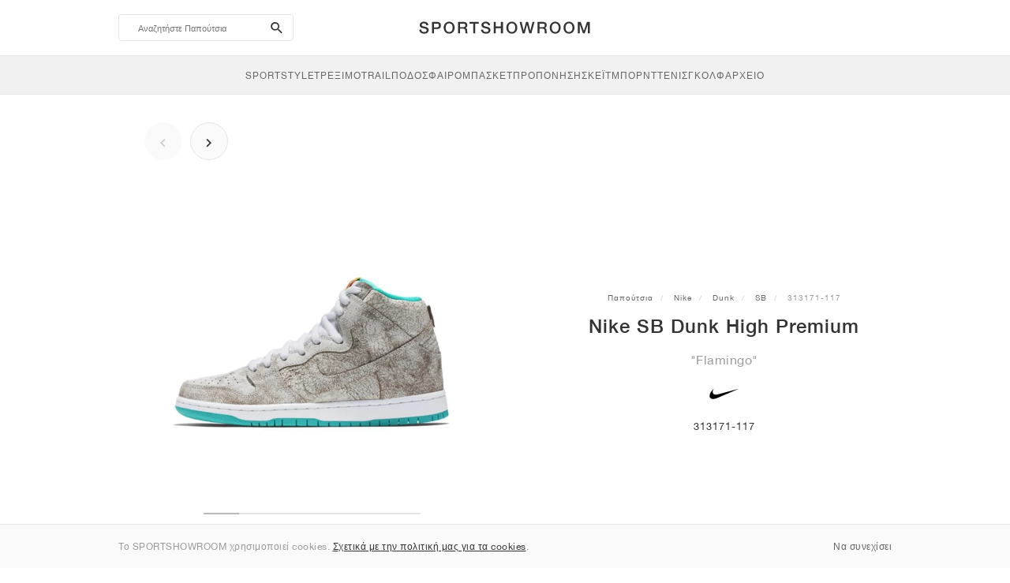

--- FILE ---
content_type: text/html; charset=UTF-8
request_url: https://sportshowroom.gr/nike-sb-dunk-high-premium-flamingo-313171-117
body_size: 10709
content:
<!DOCTYPE html> <html lang="el-GR" dir="ltr"> <head>  <meta name="ir-site-verification-token" value="-1466186339"/>
<meta name="robots" content="noindex, follow"/>
<meta charset="utf-8"/>
<meta http-equiv="X-UA-Compatible" content="IE=edge"/>
<meta name="viewport" content="width=device-width, initial-scale=1"/>
<meta name="csrf-token" content="EXxUbwACFZx1dv9ptAZDbmL9S7fBg1kK6jMclHDe"/>
<meta property="og:type" content="article"/>
<meta property="og:site_name" content="SPORTSHOWROOM"/>
<meta property="fb:app_id" content="311992063578405"/>
<meta name="twitter:card" content="summary"/>
<meta property="og:url" content="https://sportshowroom.gr/nike-sb-dunk-high-premium-flamingo-313171-117"/>
<meta name="twitter:url" content="https://sportshowroom.gr/nike-sb-dunk-high-premium-flamingo-313171-117"/>
<link rel="canonical" href="https://sportshowroom.gr/nike-sb-dunk-high-premium-flamingo-313171-117"/>
<title>Nike SB Dunk High Premium &quot;Flamingo&quot; • Παπούτσια • Άνδρες • Sportstyle &amp; Σκέιτμπορντ | SPORTSHOWROOM GR</title>
<meta property="og:title" content="Nike SB Dunk High Premium &quot;Flamingo&quot; • Παπούτσια • Άνδρες • Sportstyle &amp; Σκέιτμπορντ | SPORTSHOWROOM GR"/>
<meta name="twitter:title" content="Nike SB Dunk High Premium &quot;Flamingo&quot; • Παπούτσια • Άνδρες • Sportstyle &amp; Σκέιτμπορντ | SPORTSHOWROOM GR"/>
<meta property="og:image" content="https://imagedelivery.net/2DfovxNet9Syc-4xYpcsGg/cb686295-64d1-48c4-6254-0e0c13a4a100/public" itemprop="image"/>
<link rel="apple-touch-icon" sizes="180x180" href="https://sportshowroom.gr/themes/sportshowroom/favicons/apple-touch-icon.png?v=10"/>
<link rel="icon" type="image/png" href="https://sportshowroom.gr/themes/sportshowroom/favicons/favicon-32x32.png?v=10" sizes="32x32"/>
<link rel="icon" type="image/png" href="https://sportshowroom.gr/themes/sportshowroom/favicons/favicon-16x16.png?v=10" sizes="16x16"/>
<link rel="manifest" href="https://sportshowroom.gr/themes/sportshowroom/favicons/site.webmanifest?v=10"/>
<link rel="mask-icon" href="https://sportshowroom.gr/themes/sportshowroom/favicons/safari-pinned-tab.svg?v=10" color="#5bbad5"/>
<link rel="shortcut icon" href="https://sportshowroom.gr/themes/sportshowroom/favicons/favicon.ico?v=10"/>
<meta name="theme-color" content="#ffffff"/>
<meta name="msapplication-config" content="https://sportshowroom.gr/themes/sportshowroom/favicons/browserconfig.xml?v=10"/>
<meta name="description" content="Βρες το Nike SB Dunk High Premium &quot;Flamingo&quot; 313171-117. Στο Sportshowroom.gr θα ανακαλύψετε όλα τα παπούτσια Dunk στην Ελλάδα"/>
<meta property="og:description" content="Βρες το Nike SB Dunk High Premium &quot;Flamingo&quot; 313171-117. Στο Sportshowroom.gr θα ανακαλύψετε όλα τα παπούτσια Dunk στην Ελλάδα"/>
<meta name="twitter:description" content="Βρες το Nike SB Dunk High Premium &quot;Flamingo&quot; 313171-117. Στο Sportshowroom.gr θα ανακαλύψετε όλα τα παπούτσια Dunk στην Ελλάδα"/>
<meta name="keywords" content="Nike Dunk 313171-117"/> <link href="/build/css/customer.css?id=ad9f1b807aa7d9e8b86e" rel="stylesheet"> <link href="/build/css/sportshowroom.css?id=a8cf15c3094b577abc2c" rel="stylesheet">  <link type="text/css" rel="stylesheet" href="/build/css/product.css?id=4eb1e5e28bc933ae7189">  <noscript> <style> .yesscript { display: none; } </style> </noscript> <script>
    const failed_images = [];
    const failed_image_url = 'https://sportshowroom.gr/product/retry-image';
    window.handleFailedImage = function (src) {
        failed_images.push(src);
    };
</script>
 </head> <body id="theme-sportshowroom" class="ltr"> <header onclick="void(0)"> <div class="top-header container"> <i class="search-bar-open xs mdi  mdi-magnify "></i> <i class="click-menu-open xs mdi mdi-menu"></i> <div class="search-bar-container "> <form action="https://sportshowroom.gr/papoutsia" method="GET" role="form" class="search-bar recaptcha-form" data-recaptcha-action="search">  <button type="submit" class="submit-btn"> <span class="sr-only">search-btn</span> <i class="icon_search mdi mdi-magnify"></i> </button> <button class="close-btn"> <i class="mdi mdi-close"></i> </button> <button class="clear-btn"> <span class="clear-search">Διαγράψε</span> </button> <div class="input-container"> <input name="αναζήτηση" value="" placeholder="Αναζητήστε Παπούτσια" autocomplete="off" data-suggestions-url="https://sportshowroom.gr/ajax_get_page_suggestions"> </div> </form> <div class="suggestions-container"> <a class="near-me-btn" href="https://sportshowroom.gr/papoutsia?%CF%80%CE%B1%CF%81%CE%B1%CE%B3%CE%B3%CE%B5%CE%BB%CE%AF%CE%B1=_geo_distance-asc"> <i class="mdi mdi-navigation-variant-outline"></i> Nearby </a> <ul class="suggestions"> </ul> </div> </div> <a href="/" id="home-link">  <img role="img" alt="SPORTSHOWROOM" src="/themes/sportshowroom/images/wordmark.svg?v=3" width="225" height="24">  </a> </div> <div class="bottom-header"> <nav class="click-menu"> <ul class="submenu submenu-0">  <li>  <a href="/shoes" class="title title-0" >  <span class="title-text">SportStyle</span>  </a>   <a href="/shoes" class="all-text all-text-0" > All </a>   <ul class="submenu submenu-1">  <li>  <a href="https://sportshowroom.gr/nike" class="title title-1" >  <span class="title-text">Nike 1</span>  </a>    <ul class="submenu submenu-2">  <li>  <a href="/nike-snkrs" class="title title-2" >  <span class="title-text">Nike</span>  </a>   <a href="/nike-snkrs" class="all-text all-text-2" > All </a>   <ul class="submenu submenu-3">  <li>  <a href="/nike-dunk" class="title title-3" >  <span class="title-text">Dunk</span>  </a>    </li>  <li>  <a href="/nike-air-force-1" class="title title-3" >  <span class="title-text">Air Force 1</span>  </a>    </li>  <li>  <a href="/nike-blazer" class="title title-3" >  <span class="title-text">Blazer</span>  </a>    </li>  <li>  <a href="/nike-cortez" class="title title-3" >  <span class="title-text">Cortez</span>  </a>    </li>  <li>  <a href="/nike-vomero-5" class="title title-3" >  <span class="title-text">Vomero 5</span>  </a>    </li>  <li>  <a href="/nike-v2k-run" class="title title-3" >  <span class="title-text">V2K Run</span>  </a>    </li>  <li>  <a href="/nike-p-6000" class="title title-3" >  <span class="title-text">P-6000</span>  </a>    </li>  <li>  <a href="/nike-v5-rnr" class="title title-3" >  <span class="title-text">V5 RNR</span>  </a>    </li>  <li>  <a href="/nike-initiator" class="title title-3" >  <span class="title-text">Initiator</span>  </a>    </li>  <li>  <a href="/nike-air-superfly" class="title title-3" >  <span class="title-text">Air Superfly</span>  </a>    </li>  <li>  <a href="/nike-shox" class="title title-3" >  <span class="title-text">Shox</span>  </a>    </li>  <li>  <a href="/nike-air-pegasus-2005" class="title title-3" >  <span class="title-text">Air Pegasus 2005</span>  </a>    </li>  <li>  <a href="/nike-astrograbber" class="title title-3" >  <span class="title-text">Astrograbber</span>  </a>    </li>  <li>  <a href="/nike-field-general" class="title title-3" >  <span class="title-text">Field General</span>  </a>    </li>  <li>  <a href="/nike-killshot" class="title title-3" >  <span class="title-text">Killshot 2</span>  </a>    </li>  <li>  <a href="/nike-total-90" class="title title-3" >  <span class="title-text">Total 90</span>  </a>    </li>  <li>  <a href="/nike-ava-rover" class="title title-3" >  <span class="title-text">Ava Rover</span>  </a>    </li>  <li>  <a href="/nike-rejuven8" class="title title-3" >  <span class="title-text">Rejuven8</span>  </a>    </li>  <li>  <a href="/nike-air-rift" class="title title-3" >  <span class="title-text">Air Rift</span>  </a>    </li>  </ul>  </li>  </ul>  </li>  <li>  <a href="https://sportshowroom.gr/nike" class="title title-1" >  <span class="title-text">Nike 2</span>  </a>    <ul class="submenu submenu-2">  <li>  <a href="/nike-air-max" class="title title-2" >  <span class="title-text">Air Max</span>  </a>   <a href="/nike-air-max" class="all-text all-text-2" > All </a>   <ul class="submenu submenu-3">  <li>  <a href="/nike-air-max-1" class="title title-3" >  <span class="title-text">1</span>  </a>    </li>  <li>  <a href="/nike-air-max-90" class="title title-3" >  <span class="title-text">90</span>  </a>    </li>  <li>  <a href="/nike-air-max-95" class="title title-3" >  <span class="title-text">95</span>  </a>    </li>  <li>  <a href="/nike-air-max-97" class="title title-3" >  <span class="title-text">97</span>  </a>    </li>  <li>  <a href="/nike-air-max-plus" class="title title-3" >  <span class="title-text">Plus</span>  </a>    </li>  <li>  <a href="/nike-vapormax" class="title title-3" >  <span class="title-text">VaporMax</span>  </a>    </li>  <li>  <a href="/nike-air-max-270" class="title title-3" >  <span class="title-text">270</span>  </a>    </li>  <li>  <a href="/nike-air-max-dn" class="title title-3" >  <span class="title-text">Dn</span>  </a>    </li>  <li>  <a href="/nike-air-max-sndr" class="title title-3" >  <span class="title-text">SNDR</span>  </a>    </li>  <li>  <a href="/nike-air-max-180" class="title title-3" >  <span class="title-text">180</span>  </a>    </li>  <li>  <a href="/nike-air-max-tl-2-5" class="title title-3" >  <span class="title-text">TL 2.5</span>  </a>    </li>  <li>  <a href="/nike-air-max-portal" class="title title-3" >  <span class="title-text">Portal</span>  </a>    </li>  <li>  <a href="/nike-air-max-muse" class="title title-3" >  <span class="title-text">Muse</span>  </a>    </li>  <li>  <a href="/nike-air-max-craze" class="title title-3" >  <span class="title-text">Craze</span>  </a>    </li>  <li>  <a href="/nike-air-max-moto-2k" class="title title-3" >  <span class="title-text">Moto 2K</span>  </a>    </li>  <li>  <a href="/nike-air-max-phenomena" class="title title-3" >  <span class="title-text">Phenomena</span>  </a>    </li>  <li>  <a href="/nike-air-max-1000" class="title title-3" >  <span class="title-text">1000</span>  </a>    </li>  </ul>  </li>  </ul>  </li>  <li>  <a href="https://sportshowroom.gr/nike" class="title title-1" >  <span class="title-text">Nike 3</span>  </a>    <ul class="submenu submenu-2">  <li>  <a href="/adidas" class="title title-2" >  <span class="title-text">adidas</span>  </a>   <a href="/adidas" class="all-text all-text-2" > All </a>   <ul class="submenu submenu-3">  <li>  <a href="/adidas-samba" class="title title-3" >  <span class="title-text">Samba</span>  </a>    </li>  <li>  <a href="/adidas-gazelle" class="title title-3" >  <span class="title-text">Gazelle</span>  </a>    </li>  <li>  <a href="/adidas-superstar" class="title title-3" >  <span class="title-text">Superstar</span>  </a>    </li>  <li>  <a href="/adidas-handball-spezial" class="title title-3" >  <span class="title-text">Handball Spezial</span>  </a>    </li>  <li>  <a href="/adidas-campus-00s" class="title title-3" >  <span class="title-text">Campus 00s</span>  </a>    </li>  <li>  <a href="/adidas-sl-72" class="title title-3" >  <span class="title-text">SL 72</span>  </a>    </li>  <li>  <a href="/adidas-jabbar" class="title title-3" >  <span class="title-text">Jabbar</span>  </a>    </li>  <li>  <a href="/adidas-taekwondo" class="title title-3" >  <span class="title-text">Taekwondo</span>  </a>    </li>  <li>  <a href="/adidas-tokyo" class="title title-3" >  <span class="title-text">Tokyo</span>  </a>    </li>  <li>  <a href="/adidas-japan" class="title title-3" >  <span class="title-text">Japan</span>  </a>    </li>  <li>  <a href="/adidas-adizero-aruku" class="title title-3" >  <span class="title-text">Adizero Aruku</span>  </a>    </li>  <li>  <a href="/adidas-lightblaze" class="title title-3" >  <span class="title-text">Lightblaze</span>  </a>    </li>  <li>  <a href="/adidas-megaride" class="title title-3" >  <span class="title-text">Megaride</span>  </a>    </li>  <li>  <a href="/adidas-adiracer" class="title title-3" >  <span class="title-text">Adiracer</span>  </a>    </li>  <li>  <a href="/adidas-italia" class="title title-3" >  <span class="title-text">Italia</span>  </a>    </li>  <li>  <a href="/adidas-forum" class="title title-3" >  <span class="title-text">Forum</span>  </a>    </li>  <li>  <a href="/adidas-hamburg" class="title title-3" >  <span class="title-text">Hamburg</span>  </a>    </li>  </ul>  </li>  </ul>  </li>  <li>  <a href="https://sportshowroom.gr/nike" class="title title-1" >  <span class="title-text">Nike 4</span>  </a>    <ul class="submenu submenu-2">  <li>  <a href="/jordan" class="title title-2" >  <span class="title-text">Jordan</span>  </a>   <a href="/jordan" class="all-text all-text-2" > All </a>   <ul class="submenu submenu-3">  <li>  <a href="/jordan-1" class="title title-3" >  <span class="title-text">1</span>  </a>    </li>  <li>  <a href="/jordan-2" class="title title-3" >  <span class="title-text">2</span>  </a>    </li>  <li>  <a href="/jordan-3" class="title title-3" >  <span class="title-text">3</span>  </a>    </li>  <li>  <a href="/jordan-4" class="title title-3" >  <span class="title-text">4</span>  </a>    </li>  <li>  <a href="/jordan-5" class="title title-3" >  <span class="title-text">5</span>  </a>    </li>  <li>  <a href="/jordan-6" class="title title-3" >  <span class="title-text">6</span>  </a>    </li>  <li>  <a href="/jordan-11" class="title title-3" >  <span class="title-text">11</span>  </a>    </li>  <li>  <a href="/jordan-12" class="title title-3" >  <span class="title-text">12</span>  </a>    </li>  <li>  <a href="/jordan-13" class="title title-3" >  <span class="title-text">13</span>  </a>    </li>  <li>  <a href="/jordan-14" class="title title-3" >  <span class="title-text">14</span>  </a>    </li>  <li>  <a href="/jordan-flight-court" class="title title-3" >  <span class="title-text">Flight Court</span>  </a>    </li>  <li>  <a href="/jordan-spizike" class="title title-3" >  <span class="title-text">Spizike</span>  </a>    </li>  <li>  <a href="/jordan-trunner" class="title title-3" >  <span class="title-text">Trunner</span>  </a>    </li>  <li>  <a href="/jordan-mule" class="title title-3" >  <span class="title-text">Mule</span>  </a>    </li>  <li>  <a href="/jordan-legacy-312" class="title title-3" >  <span class="title-text">Legacy 312</span>  </a>    </li>  <li>  <a href="/jordan-jumpman-jack" class="title title-3" >  <span class="title-text">Jumpman Jack</span>  </a>    </li>  </ul>  </li>  </ul>  </li>  <li>  <a href="https://sportshowroom.gr/nike" class="title title-1" >  <span class="title-text">Nike 5</span>  </a>    <ul class="submenu submenu-2">  <li>  <a href="/new-balance" class="title title-2" >  <span class="title-text">New Balance</span>  </a>   <a href="/new-balance" class="all-text all-text-2" > All </a>   <ul class="submenu submenu-3">  <li>  <a href="/new-balance-327" class="title title-3" >  <span class="title-text">327</span>  </a>    </li>  <li>  <a href="/new-balance-550" class="title title-3" >  <span class="title-text">550</span>  </a>    </li>  <li>  <a href="/new-balance-530" class="title title-3" >  <span class="title-text">530</span>  </a>    </li>  <li>  <a href="/new-balance-2002r" class="title title-3" >  <span class="title-text">2002R</span>  </a>    </li>  <li>  <a href="/new-balance-1906" class="title title-3" >  <span class="title-text">1906</span>  </a>    </li>  <li>  <a href="/new-balance-9060" class="title title-3" >  <span class="title-text">9060</span>  </a>    </li>  <li>  <a href="/new-balance-480" class="title title-3" >  <span class="title-text">480</span>  </a>    </li>  <li>  <a href="/new-balance-990" class="title title-3" >  <span class="title-text">990</span>  </a>    </li>  <li>  <a href="/new-balance-991" class="title title-3" >  <span class="title-text">991</span>  </a>    </li>  <li>  <a href="/new-balance-t500" class="title title-3" >  <span class="title-text">T500</span>  </a>    </li>  <li>  <a href="/new-balance-1000" class="title title-3" >  <span class="title-text">1000</span>  </a>    </li>  <li>  <a href="/new-balance-740" class="title title-3" >  <span class="title-text">740</span>  </a>    </li>  <li>  <a href="/new-balance-2010" class="title title-3" >  <span class="title-text">2010</span>  </a>    </li>  <li>  <a href="/new-balance-471" class="title title-3" >  <span class="title-text">471</span>  </a>    </li>  <li>  <a href="/new-balance-allerdale" class="title title-3" >  <span class="title-text">Allerdale</span>  </a>    </li>  <li>  <a href="/new-balance-2000" class="title title-3" >  <span class="title-text">2000</span>  </a>    </li>  <li>  <a href="/new-balance-204l" class="title title-3" >  <span class="title-text">204L</span>  </a>    </li>  <li>  <a href="/new-balance-860v2" class="title title-3" >  <span class="title-text">860v2</span>  </a>    </li>  </ul>  </li>  </ul>  </li>  <li>  <a href="https://sportshowroom.gr/nike" class="title title-1" >  <span class="title-text">Nike 6</span>  </a>    <ul class="submenu submenu-2">  <li>  <a href="/asics" class="title title-2" >  <span class="title-text">ASICS</span>  </a>   <a href="/asics" class="all-text all-text-2" > All </a>   <ul class="submenu submenu-3">  <li>  <a href="/asics-gel-kayano-14" class="title title-3" >  <span class="title-text">Gel-Kayano 14</span>  </a>    </li>  <li>  <a href="/asics-gel-kayano-20" class="title title-3" >  <span class="title-text">Gel-Kayano 20</span>  </a>    </li>  <li>  <a href="/asics-gel-nimbus-10-1" class="title title-3" >  <span class="title-text">Gel-Nimbus 10.1</span>  </a>    </li>  <li>  <a href="/asics-gel-nimbus-9" class="title title-3" >  <span class="title-text">Gel-Nimbus 9</span>  </a>    </li>  <li>  <a href="/asics-gel-nyc" class="title title-3" >  <span class="title-text">Gel-NYC</span>  </a>    </li>  <li>  <a href="/asics-gel-1130" class="title title-3" >  <span class="title-text">Gel-1130</span>  </a>    </li>  <li>  <a href="/asics-gt-2160" class="title title-3" >  <span class="title-text">GT-2160</span>  </a>    </li>  <li>  <a href="/asics-gel-quantum" class="title title-3" >  <span class="title-text">Gel-Quantum</span>  </a>    </li>  <li>  <a href="/asics-gel-venture-6" class="title title-3" >  <span class="title-text">Gel-Venture 6</span>  </a>    </li>  <li>  <a href="/asics-gel-kinetic-fluent" class="title title-3" >  <span class="title-text">Gel-Kinetic Fluent</span>  </a>    </li>  <li>  <a href="/asics-gel-ds-trainer-14" class="title title-3" >  <span class="title-text">Gel-DS Trainer 14</span>  </a>    </li>  <li>  <a href="/asics-gel-k1011" class="title title-3" >  <span class="title-text">Gel-K1011</span>  </a>    </li>  <li>  <a href="/asics-gel-kayano-12-1" class="title title-3" >  <span class="title-text">Gel-Kayano 12.1</span>  </a>    </li>  <li>  <a href="/asics-gel-cumulus-16" class="title title-3" >  <span class="title-text">Gel-Cumulus 16</span>  </a>    </li>  </ul>  </li>  </ul>  </li>  <li>  <a href="https://sportshowroom.gr/nike" class="title title-1" >  <span class="title-text">Nike 7</span>  </a>    <ul class="submenu submenu-2">  <li>  <a href="/puma" class="title title-2" >  <span class="title-text">PUMA</span>  </a>   <a href="/puma" class="all-text all-text-2" > All </a>   <ul class="submenu submenu-3">  <li>  <a href="/puma-suede" class="title title-3" >  <span class="title-text">Suede</span>  </a>    </li>  <li>  <a href="/puma-suede-xl" class="title title-3" >  <span class="title-text">Suede XL</span>  </a>    </li>  <li>  <a href="/puma-palermo" class="title title-3" >  <span class="title-text">Palermo</span>  </a>    </li>  <li>  <a href="/puma-speedcat" class="title title-3" >  <span class="title-text">Speedcat</span>  </a>    </li>  <li>  <a href="/puma-mostro" class="title title-3" >  <span class="title-text">Mostro</span>  </a>    </li>  <li>  <a href="/puma-inhale" class="title title-3" >  <span class="title-text">Inhale</span>  </a>    </li>  <li>  <a href="/puma-h-street" class="title title-3" >  <span class="title-text">H-Street</span>  </a>    </li>  <li>  <a href="/puma-king-indoor" class="title title-3" >  <span class="title-text">King Indoor</span>  </a>    </li>  <li>  <a href="/puma-v-s1" class="title title-3" >  <span class="title-text">V-S1</span>  </a>    </li>  </ul>  </li>  <li>  <a href="/shoes" class="title title-2" >  <span class="title-text">Brands</span>  </a>   <a href="/shoes" class="all-text all-text-2" > All </a>   <ul class="submenu submenu-3">  <li>  <a href="/on" class="title title-3" >  <span class="title-text">On</span>  </a>    </li>  <li>  <a href="/converse" class="title title-3" >  <span class="title-text">Converse</span>  </a>    </li>  <li>  <a href="/vans" class="title title-3" >  <span class="title-text">Vans</span>  </a>    </li>  <li>  <a href="/hoka" class="title title-3" >  <span class="title-text">HOKA</span>  </a>    </li>  <li>  <a href="/saucony" class="title title-3" >  <span class="title-text">Saucony</span>  </a>    </li>  <li>  <a href="/salomon" class="title title-3" >  <span class="title-text">Salomon</span>  </a>    </li>  <li>  <a href="/mizuno" class="title title-3" >  <span class="title-text">Mizuno</span>  </a>    </li>  </ul>  </li>  </ul>  </li>  </ul>  </li>  <li>  <a href="/shoes" class="title title-0" >  <span class="title-text">Τρέξιμο</span>  </a>   <a href="/shoes" class="all-text all-text-0" > All </a>   <ul class="submenu submenu-1">  <li>  <a href="https://sportshowroom.gr/jordan" class="title title-1" >  <span class="title-text">Jordan row 1</span>  </a>    <ul class="submenu submenu-2">  <li>  <a href="/nike-running" class="title title-2" >  <span class="title-text">Nike</span>  </a>   <a href="/nike-running" class="all-text all-text-2" > All </a>   <ul class="submenu submenu-3">  <li>  <a href="/nike-alphafly" class="title title-3" >  <span class="title-text">Alphafly</span>  </a>    </li>  <li>  <a href="/nike-vaporfly" class="title title-3" >  <span class="title-text">Vaporfly</span>  </a>    </li>  <li>  <a href="/nike-zoom-fly" class="title title-3" >  <span class="title-text">Zoom Fly</span>  </a>    </li>  <li>  <a href="/nike-pegasus" class="title title-3" >  <span class="title-text">Pegasus</span>  </a>    </li>  <li>  <a href="/nike-vomero" class="title title-3" >  <span class="title-text">Vomero</span>  </a>    </li>  <li>  <a href="/nike-structure" class="title title-3" >  <span class="title-text">Structure</span>  </a>    </li>  <li>  <a href="/nike-maxfly" class="title title-3" >  <span class="title-text">Maxfly</span>  </a>    </li>  <li>  <a href="/nike-dragonfly" class="title title-3" >  <span class="title-text">Dragonfly</span>  </a>    </li>  <li>  <a href="/nike-victory" class="title title-3" >  <span class="title-text">Victory</span>  </a>    </li>  </ul>  </li>  </ul>  </li>  <li>  <a href="https://sportshowroom.gr/jordan" class="title title-1" >  <span class="title-text">Row 2</span>  </a>    <ul class="submenu submenu-2">  <li>  <a href="/adidas" class="title title-2" >  <span class="title-text">adidas</span>  </a>   <a href="/adidas" class="all-text all-text-2" > All </a>   <ul class="submenu submenu-3">  <li>  <a href="/adidas-4dfwd" class="title title-3" >  <span class="title-text">4DFWD</span>  </a>    </li>  <li>  <a href="/adidas-supernova" class="title title-3" >  <span class="title-text">Supernova</span>  </a>    </li>  <li>  <a href="/adidas-adistar" class="title title-3" >  <span class="title-text">Adistar</span>  </a>    </li>  <li>  <a href="/adidas-ultraboost" class="title title-3" >  <span class="title-text">Ultraboost</span>  </a>    </li>  <li>  <a href="/adidas-adizero-adios-pro" class="title title-3" >  <span class="title-text">Adizero Adios Pro</span>  </a>    </li>  <li>  <a href="/adidas-adizero-boston" class="title title-3" >  <span class="title-text">Adizero Boston</span>  </a>    </li>  <li>  <a href="/adidas-adizero-evo-sl" class="title title-3" >  <span class="title-text">Adizero EVO SL</span>  </a>    </li>  </ul>  </li>  </ul>  </li>  <li>  <a href="https://sportshowroom.gr/jordan" class="title title-1" >  <span class="title-text">Row 3</span>  </a>    <ul class="submenu submenu-2">  <li>  <a href="/new-balance" class="title title-2" >  <span class="title-text">New Balance</span>  </a>   <a href="/new-balance" class="all-text all-text-2" > All </a>   <ul class="submenu submenu-3">  <li>  <a href="/new-balance-fresh-foam-1080" class="title title-3" >  <span class="title-text">Fresh Foam X 1080</span>  </a>    </li>  <li>  <a href="/new-balance-fresh-foam-860" class="title title-3" >  <span class="title-text">Fresh Foam X 860</span>  </a>    </li>  <li>  <a href="/new-balance-fresh-foam-880" class="title title-3" >  <span class="title-text">Fresh Foam X 880</span>  </a>    </li>  <li>  <a href="/new-balance-fresh-foam-more" class="title title-3" >  <span class="title-text">Fresh Foam X More</span>  </a>    </li>  <li>  <a href="/new-balance-fuelcell-rebel" class="title title-3" >  <span class="title-text">FuelCell Rebel</span>  </a>    </li>  <li>  <a href="/new-balance-fuelcell-supercomp-elite" class="title title-3" >  <span class="title-text">FuelCell SuperComp Elite</span>  </a>    </li>  </ul>  </li>  </ul>  </li>  <li>  <a href="https://sportshowroom.gr/papoutsia" class="title title-1" >  <span class="title-text">Row 4</span>  </a>    <ul class="submenu submenu-2">  <li>  <a href="/asics" class="title title-2" >  <span class="title-text">ASICS</span>  </a>   <a href="/asics" class="all-text all-text-2" > All </a>   <ul class="submenu submenu-3">  <li>  <a href="/asics-gel-nimbus" class="title title-3" >  <span class="title-text">Gel-Nimbus</span>  </a>    </li>  <li>  <a href="/asics-gel-kayano" class="title title-3" >  <span class="title-text">Gel-Kayano</span>  </a>    </li>  <li>  <a href="/asics-gel-cumulus" class="title title-3" >  <span class="title-text">Gel-Cumulus</span>  </a>    </li>  <li>  <a href="/asics-gt-2000" class="title title-3" >  <span class="title-text">GT-2000</span>  </a>    </li>  <li>  <a href="/asics-novablast" class="title title-3" >  <span class="title-text">Novablast</span>  </a>    </li>  <li>  <a href="/asics-superblast" class="title title-3" >  <span class="title-text">Superblast</span>  </a>    </li>  <li>  <a href="/asics-metaspeed" class="title title-3" >  <span class="title-text">Metaspeed</span>  </a>    </li>  </ul>  </li>  </ul>  </li>  <li>  <a href="https://sportshowroom.gr/papoutsia" class="title title-1" >  <span class="title-text">Row 5</span>  </a>    <ul class="submenu submenu-2">  <li>  <a href="/puma" class="title title-2" >  <span class="title-text">PUMA</span>  </a>   <a href="/puma" class="all-text all-text-2" > All </a>   <ul class="submenu submenu-3">  <li>  <a href="/puma-deviate-nitro" class="title title-3" >  <span class="title-text">Deviate NITRO™</span>  </a>    </li>  <li>  <a href="/puma-deviate-nitro-elite" class="title title-3" >  <span class="title-text">Deviate NITRO™ Elite</span>  </a>    </li>  <li>  <a href="/puma-fast-r-nitro-elite" class="title title-3" >  <span class="title-text">FAST-R NITRO™ Elite</span>  </a>    </li>  <li>  <a href="/puma-magmax-nitro" class="title title-3" >  <span class="title-text">MagMax NITRO™</span>  </a>    </li>  <li>  <a href="/puma-forever-run-nitro" class="title title-3" >  <span class="title-text">ForeverRun NITRO™</span>  </a>    </li>  <li>  <a href="/puma-velocity-nitro" class="title title-3" >  <span class="title-text">Velocity NITRO™</span>  </a>    </li>  </ul>  </li>  </ul>  </li>  <li>  <a href="https://sportshowroom.gr/papoutsia" class="title title-1" >  <span class="title-text">Row 6</span>  </a>    <ul class="submenu submenu-2">  <li>  <a href="/shoes" class="title title-2" >  <span class="title-text">Brands</span>  </a>   <a href="/shoes" class="all-text all-text-2" > All </a>   <ul class="submenu submenu-3">  <li>  <a href="/on" class="title title-3" >  <span class="title-text">On</span>  </a>    </li>  <li>  <a href="/hoka" class="title title-3" >  <span class="title-text">HOKA</span>  </a>    </li>  <li>  <a href="/saucony" class="title title-3" >  <span class="title-text">Saucony</span>  </a>    </li>  <li>  <a href="/mizuno" class="title title-3" >  <span class="title-text">Mizuno</span>  </a>    </li>  </ul>  </li>  </ul>  </li>  </ul>  </li>  <li>  <a href="/shoes" class="title title-0" >  <span class="title-text">Trail</span>  </a>   <a href="/shoes" class="all-text all-text-0" > All </a>   <ul class="submenu submenu-1">  <li>  <a href="https://sportshowroom.gr/papoutsia" class="title title-1" >  <span class="title-text">Row 1</span>  </a>    <ul class="submenu submenu-2">  <li>  <a href="/nike-trail" class="title title-2" >  <span class="title-text">Nike</span>  </a>   <a href="/nike-trail" class="all-text all-text-2" > All </a>   <ul class="submenu submenu-3">  <li>  <a href="/nike-acg-ultrafly" class="title title-3" >  <span class="title-text">Ultrafly</span>  </a>    </li>  <li>  <a href="/nike-zegama" class="title title-3" >  <span class="title-text">Zegama</span>  </a>    </li>  <li>  <a href="/nike-wildhorse" class="title title-3" >  <span class="title-text">Wildhorse</span>  </a>    </li>  <li>  <a href="/nike-kiger" class="title title-3" >  <span class="title-text">Kiger</span>  </a>    </li>  <li>  <a href="/nike-pegasus-trail" class="title title-3" >  <span class="title-text">Pegasus</span>  </a>    </li>  <li>  <a href="/nike-juniper" class="title title-3" >  <span class="title-text">Juniper</span>  </a>    </li>  </ul>  </li>  </ul>  </li>  <li>  <a href="https://sportshowroom.gr/papoutsia" class="title title-1" >  <span class="title-text">Row 2</span>  </a>    <ul class="submenu submenu-2">  <li>  <a href="/adidas" class="title title-2" >  <span class="title-text">adidas</span>  </a>   <a href="/adidas" class="all-text all-text-2" > All </a>   <ul class="submenu submenu-3">  <li>  <a href="/adidas-terrex-agravic" class="title title-3" >  <span class="title-text">Terrex Agravic</span>  </a>    </li>  <li>  <a href="/adidas-terrex-soulstride" class="title title-3" >  <span class="title-text">Terrex Soulstride</span>  </a>    </li>  <li>  <a href="/adidas-terrex-tracerocker" class="title title-3" >  <span class="title-text">Terrex Tracerocker</span>  </a>    </li>  <li>  <a href="/adidas-terrex-free-hiker" class="title title-3" >  <span class="title-text">Terrex Free Hiker</span>  </a>    </li>  <li>  <a href="/adidas-terrex-skychaser" class="title title-3" >  <span class="title-text">Terrex Skychaser</span>  </a>    </li>  <li>  <a href="/adidas-terrex-trailmaker" class="title title-3" >  <span class="title-text">Terrex Trailmaker</span>  </a>    </li>  </ul>  </li>  </ul>  </li>  <li>  <a href="https://sportshowroom.gr/papoutsia" class="title title-1" >  <span class="title-text">Row 3</span>  </a>    <ul class="submenu submenu-2">  <li>  <a href="/new-balance" class="title title-2" >  <span class="title-text">New Balance</span>  </a>   <a href="/new-balance" class="all-text all-text-2" > All </a>   <ul class="submenu submenu-3">  <li>  <a href="/new-balance-fresh-foam-hierro" class="title title-3" >  <span class="title-text">Fresh Foam X Hierro</span>  </a>    </li>  <li>  <a href="/new-balance-fresh-foam-garoe" class="title title-3" >  <span class="title-text">Fresh Foam X Garoé</span>  </a>    </li>  <li>  <a href="/new-balance-nitrel" class="title title-3" >  <span class="title-text">Nitrel</span>  </a>    </li>  <li>  <a href="/new-balance-tektrel" class="title title-3" >  <span class="title-text">Tektrel</span>  </a>    </li>  </ul>  </li>  </ul>  </li>  <li>  <a href="https://sportshowroom.gr/papoutsia" class="title title-1" >  <span class="title-text">Row 4</span>  </a>    <ul class="submenu submenu-2">  <li>  <a href="/asics" class="title title-2" >  <span class="title-text">ASICS</span>  </a>   <a href="/asics" class="all-text all-text-2" > All </a>   <ul class="submenu submenu-3">  <li>  <a href="/asics-gel-venture" class="title title-3" >  <span class="title-text">Gel-Venture</span>  </a>    </li>  <li>  <a href="/asics-gel-trabuco" class="title title-3" >  <span class="title-text">Gel-Trabuco</span>  </a>    </li>  <li>  <a href="/asics-gel-sonoma" class="title title-3" >  <span class="title-text">Gel-Sonoma</span>  </a>    </li>  </ul>  </li>  </ul>  </li>  <li>  <a href="https://sportshowroom.gr/papoutsia" class="title title-1" >  <span class="title-text">Row 6</span>  </a>    <ul class="submenu submenu-2">  <li>  <a href="/puma" class="title title-2" >  <span class="title-text">PUMA</span>  </a>   <a href="/puma" class="all-text all-text-2" > All </a>   <ul class="submenu submenu-3">  <li>  <a href="/puma-voyage-nitro" class="title title-3" >  <span class="title-text">Voyage NITRO</span>  </a>    </li>  <li>  <a href="/puma-fast-trac-nitro" class="title title-3" >  <span class="title-text">Fast Trac NITRO</span>  </a>    </li>  </ul>  </li>  </ul>  </li>  <li>  <a href="https://sportshowroom.gr/papoutsia" class="title title-1" >  <span class="title-text">Row 7</span>  </a>    <ul class="submenu submenu-2">  <li>  <a href="/shoes" class="title title-2" >  <span class="title-text">Brands</span>  </a>    <ul class="submenu submenu-3">  <li>  <a href="/on" class="title title-3" >  <span class="title-text">On</span>  </a>    </li>  <li>  <a href="/hoka" class="title title-3" >  <span class="title-text">HOKA</span>  </a>    </li>  <li>  <a href="/salomon" class="title title-3" >  <span class="title-text">Salomon</span>  </a>    </li>  <li>  <a href="/saucony" class="title title-3" >  <span class="title-text">Saucony</span>  </a>    </li>  </ul>  </li>  </ul>  </li>  </ul>  </li>  <li>  <a href="/shoes" class="title title-0" >  <span class="title-text">Ποδόσφαιρο</span>  </a>   <a href="/shoes" class="all-text all-text-0" > All </a>   <ul class="submenu submenu-1">  <li>  <a href="https://sportshowroom.gr/papoutsia" class="title title-1" >  <span class="title-text">Row 1</span>  </a>    <ul class="submenu submenu-2">  <li>  <a href="/nike-football" class="title title-2" >  <span class="title-text">Nike</span>  </a>   <a href="/nike-football" class="all-text all-text-2" > All </a>   <ul class="submenu submenu-3">  <li>  <a href="/nike-mercurial" class="title title-3" >  <span class="title-text">Mercurial</span>  </a>    </li>  <li>  <a href="/nike-tiempo" class="title title-3" >  <span class="title-text">Tiempo</span>  </a>    </li>  <li>  <a href="/nike-phantom" class="title title-3" >  <span class="title-text">Phantom</span>  </a>    </li>  </ul>  </li>  </ul>  </li>  <li>  <a href="https://sportshowroom.gr/papoutsia" class="title title-1" >  <span class="title-text">Row 2</span>  </a>    <ul class="submenu submenu-2">  <li>  <a href="/adidas" class="title title-2" >  <span class="title-text">adidas</span>  </a>   <a href="/adidas" class="all-text all-text-2" > All </a>   <ul class="submenu submenu-3">  <li>  <a href="/adidas-predator" class="title title-3" >  <span class="title-text">Predator</span>  </a>    </li>  <li>  <a href="/adidas-f50" class="title title-3" >  <span class="title-text">F50</span>  </a>    </li>  <li>  <a href="/adidas-copa" class="title title-3" >  <span class="title-text">Copa</span>  </a>    </li>  </ul>  </li>  </ul>  </li>  <li>  <a href="https://sportshowroom.gr/papoutsia" class="title title-1" >  <span class="title-text">Row 3</span>  </a>    <ul class="submenu submenu-2">  <li>  <a href="/puma" class="title title-2" >  <span class="title-text">PUMA</span>  </a>   <a href="/puma" class="all-text all-text-2" > All </a>   <ul class="submenu submenu-3">  <li>  <a href="/puma-future" class="title title-3" >  <span class="title-text">Future</span>  </a>    </li>  <li>  <a href="/puma-ultra" class="title title-3" >  <span class="title-text">Ultra</span>  </a>    </li>  <li>  <a href="/puma-king" class="title title-3" >  <span class="title-text">King</span>  </a>    </li>  </ul>  </li>  </ul>  </li>  <li>  <a href="https://sportshowroom.gr/papoutsia" class="title title-1" >  <span class="title-text">Row 4</span>  </a>    <ul class="submenu submenu-2">  <li>  <a href="/new-balance" class="title title-2" >  <span class="title-text">New Balance</span>  </a>   <a href="/new-balance" class="all-text all-text-2" > All </a>   <ul class="submenu submenu-3">  <li>  <a href="/new-balance-tekela" class="title title-3" >  <span class="title-text">Tekela</span>  </a>    </li>  <li>  <a href="/new-balance-furon" class="title title-3" >  <span class="title-text">Furon</span>  </a>    </li>  <li>  <a href="/new-balance-442" class="title title-3" >  <span class="title-text">442</span>  </a>    </li>  </ul>  </li>  </ul>  </li>  </ul>  </li>  <li>  <a href="/shoes" class="title title-0" >  <span class="title-text">Μπάσκετ</span>  </a>   <a href="/shoes" class="all-text all-text-0" > All </a>   <ul class="submenu submenu-1">  <li>  <a href="https://sportshowroom.gr/papoutsia" class="title title-1" >  <span class="title-text">Row 1</span>  </a>    <ul class="submenu submenu-2">  <li>  <a href="/nike-basketball" class="title title-2" >  <span class="title-text">Nike</span>  </a>   <a href="/nike-basketball" class="all-text all-text-2" > All </a>   <ul class="submenu submenu-3">  <li>  <a href="/nike-kobe" class="title title-3" >  <span class="title-text">Kobe</span>  </a>    </li>  <li>  <a href="/nike-lebron" class="title title-3" >  <span class="title-text">LeBron</span>  </a>    </li>  <li>  <a href="/nike-kd" class="title title-3" >  <span class="title-text">KD</span>  </a>    </li>  <li>  <a href="/nike-giannis" class="title title-3" >  <span class="title-text">Giannis</span>  </a>    </li>  <li>  <a href="/nike-ja" class="title title-3" >  <span class="title-text">Ja</span>  </a>    </li>  <li>  <a href="/nike-book" class="title title-3" >  <span class="title-text">Book</span>  </a>    </li>  <li>  <a href="/nike-sabrina" class="title title-3" >  <span class="title-text">Sabrina</span>  </a>    </li>  <li>  <a href="/nike-a-one" class="title title-3" >  <span class="title-text">A&#039;One</span>  </a>    </li>  <li>  <a href="/nike-gt-hustle" class="title title-3" >  <span class="title-text">G.T. Hustle</span>  </a>    </li>  <li>  <a href="/nike-gt-cut" class="title title-3" >  <span class="title-text">G.T. Cut</span>  </a>    </li>  <li>  <a href="/nike-gt-future" class="title title-3" >  <span class="title-text">G.T. Future</span>  </a>    </li>  </ul>  </li>  </ul>  </li>  <li>  <a href="https://sportshowroom.gr/papoutsia" class="title title-1" >  <span class="title-text">Row 2</span>  </a>    <ul class="submenu submenu-2">  <li>  <a href="/jordan" class="title title-2" >  <span class="title-text">Jordan</span>  </a>   <a href="/jordan" class="all-text all-text-2" > All </a>   <ul class="submenu submenu-3">  <li>  <a href="/jordan-luka" class="title title-3" >  <span class="title-text">Luka</span>  </a>    </li>  <li>  <a href="/jordan-tatum" class="title title-3" >  <span class="title-text">Tatum</span>  </a>    </li>  <li>  <a href="/jordan-zion" class="title title-3" >  <span class="title-text">Zion</span>  </a>    </li>  <li>  <a href="/jordan-40" class="title title-3" >  <span class="title-text">40</span>  </a>    </li>  <li>  <a href="/jordan-heir" class="title title-3" >  <span class="title-text">Heir</span>  </a>    </li>  </ul>  </li>  </ul>  </li>  <li>  <a href="https://sportshowroom.gr/papoutsia" class="title title-1" >  <span class="title-text">Row 3</span>  </a>    <ul class="submenu submenu-2">  <li>  <a href="/adidas" class="title title-2" >  <span class="title-text">adidas</span>  </a>   <a href="/adidas" class="all-text all-text-2" > All </a>   <ul class="submenu submenu-3">  <li>  <a href="/adidas-anthony-edwards" class="title title-3" >  <span class="title-text">Anthony Edwards</span>  </a>    </li>  <li>  <a href="/adidas-harden" class="title title-3" >  <span class="title-text">Harden</span>  </a>    </li>  <li>  <a href="/adidas-dame" class="title title-3" >  <span class="title-text">Dame</span>  </a>    </li>  <li>  <a href="/adidas-don" class="title title-3" >  <span class="title-text">D.O.N.</span>  </a>    </li>  <li>  <a href="/adidas-adizero-select" class="title title-3" >  <span class="title-text">Adizero Select</span>  </a>    </li>  </ul>  </li>  </ul>  </li>  <li>  <a href="https://sportshowroom.gr/papoutsia" class="title title-1" >  <span class="title-text">Row 4</span>  </a>    <ul class="submenu submenu-2">  <li>  <a href="/puma" class="title title-2" >  <span class="title-text">PUMA</span>  </a>   <a href="/puma" class="all-text all-text-2" > All </a>   <ul class="submenu submenu-3">  <li>  <a href="/puma-lamelo" class="title title-3" >  <span class="title-text">LaMelo</span>  </a>    </li>  <li>  <a href="/puma-scoot" class="title title-3" >  <span class="title-text">Scoot</span>  </a>    </li>  <li>  <a href="/puma-stewie" class="title title-3" >  <span class="title-text">Stewie</span>  </a>    </li>  <li>  <a href="/puma-hali" class="title title-3" >  <span class="title-text">Hali</span>  </a>    </li>  <li>  <a href="/puma-all-pro-nitro" class="title title-3" >  <span class="title-text">All-Pro NITRO™</span>  </a>    </li>  </ul>  </li>  </ul>  </li>  <li>  <a href="https://sportshowroom.gr/papoutsia" class="title title-1" >  <span class="title-text">Row 5</span>  </a>    <ul class="submenu submenu-2">  <li>  <a href="/new-balance" class="title title-2" >  <span class="title-text">New Balance</span>  </a>   <a href="/new-balance" class="all-text all-text-2" > All </a>   <ul class="submenu submenu-3">  <li>  <a href="/new-balance-kawhi" class="title title-3" >  <span class="title-text">KAWHI</span>  </a>    </li>  <li>  <a href="/new-balance-hesi-low" class="title title-3" >  <span class="title-text">Hesi Low</span>  </a>    </li>  <li>  <a href="/new-balance-two-wxy" class="title title-3" >  <span class="title-text">TWO WXY</span>  </a>    </li>  </ul>  </li>  </ul>  </li>  </ul>  </li>  <li>  <a href="/shoes" class="title title-0" >  <span class="title-text">Προπόνηση</span>  </a>   <a href="/shoes" class="all-text all-text-0" > All </a>   <ul class="submenu submenu-1">  <li>  <a href="https://sportshowroom.gr/papoutsia" class="title title-1" >  <span class="title-text">Row 1</span>  </a>    <ul class="submenu submenu-2">  <li>  <a href="/nike-training" class="title title-2" >  <span class="title-text">Nike</span>  </a>   <a href="/nike-training" class="all-text all-text-2" > All </a>   <ul class="submenu submenu-3">  <li>  <a href="/nike-metcon" class="title title-3" >  <span class="title-text">Metcon</span>  </a>    </li>  <li>  <a href="/nike-free-metcon" class="title title-3" >  <span class="title-text">Free Metcon</span>  </a>    </li>  <li>  <a href="/nike-romaleos" class="title title-3" >  <span class="title-text">Romaleos</span>  </a>    </li>  <li>  <a href="/nike-free-2025" class="title title-3" >  <span class="title-text">Free 2025</span>  </a>    </li>  <li>  <a href="/nike-lebron-tr1" class="title title-3" >  <span class="title-text">LeBron TR1</span>  </a>    </li>  </ul>  </li>  </ul>  </li>  <li>  <a href="https://sportshowroom.gr/papoutsia" class="title title-1" >  <span class="title-text">Row 2</span>  </a>    <ul class="submenu submenu-2">  <li>  <a href="/adidas" class="title title-2" >  <span class="title-text">adidas</span>  </a>    <ul class="submenu submenu-3">  <li>  <a href="/adidas-dropset" class="title title-3" >  <span class="title-text">Dropset</span>  </a>    </li>  <li>  <a href="/adidas-rapidmove" class="title title-3" >  <span class="title-text">Rapidmove</span>  </a>    </li>  <li>  <a href="/adidas-adipower" class="title title-3" >  <span class="title-text">Adipower</span>  </a>    </li>  </ul>  </li>  </ul>  </li>  <li>  <a href="https://sportshowroom.gr/papoutsia" class="title title-1" >  <span class="title-text">Row 3</span>  </a>    <ul class="submenu submenu-2">  <li>  <a href="/shoes" class="title title-2" >  <span class="title-text">Brands</span>  </a>    <ul class="submenu submenu-3">  <li>  <a href="/new-balance" class="title title-3" >  <span class="title-text">New Balance</span>  </a>    </li>  <li>  <a href="/asics" class="title title-3" >  <span class="title-text">ASICS</span>  </a>    </li>  <li>  <a href="/on" class="title title-3" >  <span class="title-text">On</span>  </a>    </li>  </ul>  </li>  </ul>  </li>  </ul>  </li>  <li>  <a href="/shoes" class="title title-0" >  <span class="title-text">Σκέιτμπορντ</span>  </a>   <a href="/shoes" class="all-text all-text-0" > All </a>   <ul class="submenu submenu-1">  <li>  <a href="https://sportshowroom.gr/papoutsia" class="title title-1" >  <span class="title-text">Row 1</span>  </a>    <ul class="submenu submenu-2">  <li>  <a href="/nike-skateboarding" class="title title-2" >  <span class="title-text">Nike</span>  </a>   <a href="/nike-skateboarding" class="all-text all-text-2" > All </a>   <ul class="submenu submenu-3">  <li>  <a href="/nike-sb" class="title title-3" >  <span class="title-text">SB</span>  </a>    </li>  <li>  <a href="/nike-sb-dunk" class="title title-3" >  <span class="title-text">Dunk</span>  </a>    </li>  <li>  <a href="/nike-sb-blazer" class="title title-3" >  <span class="title-text">Blazer</span>  </a>    </li>  <li>  <a href="/nike-janoski" class="title title-3" >  <span class="title-text">Janoski</span>  </a>    </li>  <li>  <a href="/nike-sb-nyjah" class="title title-3" >  <span class="title-text">Nyjah</span>  </a>    </li>  <li>  <a href="/nike-sb-ishod" class="title title-3" >  <span class="title-text">Ishod</span>  </a>    </li>  <li>  <a href="/nike-sb-p-rod" class="title title-3" >  <span class="title-text">P-Rod</span>  </a>    </li>  <li>  <a href="/nike-sb-force-58" class="title title-3" >  <span class="title-text">Force 58</span>  </a>    </li>  <li>  <a href="/nike-sb-ps8" class="title title-3" >  <span class="title-text">PS8</span>  </a>    </li>  <li>  <a href="/nike-sb-vertebrae" class="title title-3" >  <span class="title-text">Vertebrae</span>  </a>    </li>  </ul>  </li>  </ul>  </li>  <li>  <a href="https://sportshowroom.gr/papoutsia" class="title title-1" >  <span class="title-text">Row 2</span>  </a>    <ul class="submenu submenu-2">  <li>  <a href="/adidas" class="title title-2" >  <span class="title-text">adidas</span>  </a>   <a href="/adidas" class="all-text all-text-2" > All </a>   <ul class="submenu submenu-3">  <li>  <a href="/adidas-samba-adv" class="title title-3" >  <span class="title-text">Samba</span>  </a>    </li>  <li>  <a href="/adidas-gazelle-adv" class="title title-3" >  <span class="title-text">Gazelle</span>  </a>    </li>  <li>  <a href="/adidas-superstar-adv" class="title title-3" >  <span class="title-text">Superstar</span>  </a>    </li>  <li>  <a href="/adidas-busenitz" class="title title-3" >  <span class="title-text">Busenitz</span>  </a>    </li>  <li>  <a href="/adidas-tyshawn" class="title title-3" >  <span class="title-text">Tyshawn</span>  </a>    </li>  <li>  <a href="/adidas-puig" class="title title-3" >  <span class="title-text">Puig</span>  </a>    </li>  <li>  <a href="/adidas-nora" class="title title-3" >  <span class="title-text">Nora</span>  </a>    </li>  <li>  <a href="/adidas-tekkira-cup" class="title title-3" >  <span class="title-text">Tekkira Cup</span>  </a>    </li>  <li>  <a href="/adidas-aloha-super" class="title title-3" >  <span class="title-text">Aloha Super</span>  </a>    </li>  </ul>  </li>  </ul>  </li>  <li>  <a href="https://sportshowroom.gr/papoutsia" class="title title-1" >  <span class="title-text">Row 3</span>  </a>    <ul class="submenu submenu-2">  <li>  <a href="/new-balance" class="title title-2" >  <span class="title-text">New Balance</span>  </a>   <a href="/new-balance" class="all-text all-text-2" > All </a>   <ul class="submenu submenu-3">  <li>  <a href="/new-balance-1010" class="title title-3" >  <span class="title-text">1010</span>  </a>    </li>  <li>  <a href="/new-balance-272" class="title title-3" >  <span class="title-text">272</span>  </a>    </li>  <li>  <a href="/new-balance-306" class="title title-3" >  <span class="title-text">306</span>  </a>    </li>  <li>  <a href="/new-balance-417" class="title title-3" >  <span class="title-text">417</span>  </a>    </li>  <li>  <a href="/new-balance-430" class="title title-3" >  <span class="title-text">430</span>  </a>    </li>  <li>  <a href="/new-balance-440" class="title title-3" >  <span class="title-text">440</span>  </a>    </li>  <li>  <a href="/new-balance-numeric-480" class="title title-3" >  <span class="title-text">480</span>  </a>    </li>  <li>  <a href="/new-balance-508" class="title title-3" >  <span class="title-text">508</span>  </a>    </li>  <li>  <a href="/new-balance-600" class="title title-3" >  <span class="title-text">600</span>  </a>    </li>  <li>  <a href="/new-balance-808" class="title title-3" >  <span class="title-text">808</span>  </a>    </li>  <li>  <a href="/new-balance-933" class="title title-3" >  <span class="title-text">933</span>  </a>    </li>  </ul>  </li>  </ul>  </li>  <li>  <a href="https://sportshowroom.gr/papoutsia" class="title title-1" >  <span class="title-text">Row 5</span>  </a>    <ul class="submenu submenu-2">  <li>  <a href="/shoes" class="title title-2" >  <span class="title-text">Brands</span>  </a>   <a href="/shoes" class="all-text all-text-2" > All </a>   <ul class="submenu submenu-3">  <li>  <a href="/vans" class="title title-3" >  <span class="title-text">Vans</span>  </a>    </li>  <li>  <a href="/asics" class="title title-3" >  <span class="title-text">ASICS</span>  </a>    </li>  <li>  <a href="/converse" class="title title-3" >  <span class="title-text">Converse</span>  </a>    </li>  <li>  <a href="/jordan" class="title title-3" >  <span class="title-text">Jordan</span>  </a>    </li>  </ul>  </li>  </ul>  </li>  </ul>  </li>  <li>  <a href="/shoes" class="title title-0" >  <span class="title-text">Τένις</span>  </a>   <a href="/shoes" class="all-text all-text-0" > All </a>   <ul class="submenu submenu-1">  <li>  <a href="https://sportshowroom.gr/papoutsia" class="title title-1" >  <span class="title-text">Row 1</span>  </a>    <ul class="submenu submenu-2">  <li>  <a href="/nike-tennis" class="title title-2" >  <span class="title-text">Nike</span>  </a>   <a href="/nike-tennis" class="all-text all-text-2" > All </a>   <ul class="submenu submenu-3">  <li>  <a href="/nike-vapor" class="title title-3" >  <span class="title-text">Vapor</span>  </a>    </li>  <li>  <a href="/nike-gp-challenge" class="title title-3" >  <span class="title-text">GP Challenge</span>  </a>    </li>  </ul>  </li>  </ul>  </li>  <li>  <a href="https://sportshowroom.gr/papoutsia" class="title title-1" >  <span class="title-text">Row 2</span>  </a>    <ul class="submenu submenu-2">  <li>  <a href="/adidas" class="title title-2" >  <span class="title-text">adidas</span>  </a>   <a href="/adidas" class="all-text all-text-2" > All </a>   <ul class="submenu submenu-3">  <li>  <a href="/adidas-barricade" class="title title-3" >  <span class="title-text">Barricade</span>  </a>    </li>  <li>  <a href="/adidas-adizero-cybersonic" class="title title-3" >  <span class="title-text">Adizero Cybersonic</span>  </a>    </li>  <li>  <a href="/adidas-adizero-ubersonic" class="title title-3" >  <span class="title-text">Adizero Ubersonic</span>  </a>    </li>  <li>  <a href="/adidas-avacourt" class="title title-3" >  <span class="title-text">Avacourt</span>  </a>    </li>  <li>  <a href="/adidas-defiant-speed" class="title title-3" >  <span class="title-text">Defiant Speed</span>  </a>    </li>  </ul>  </li>  </ul>  </li>  <li>  <a href="https://sportshowroom.gr/papoutsia" class="title title-1" >  <span class="title-text">Row 3</span>  </a>    <ul class="submenu submenu-2">  <li>  <a href="/new-balance" class="title title-2" >  <span class="title-text">New Balance</span>  </a>    <ul class="submenu submenu-3">  <li>  <a href="/new-balance-coco-cg" class="title title-3" >  <span class="title-text">Coco CG</span>  </a>    </li>  <li>  <a href="/new-balance-coco-delray" class="title title-3" >  <span class="title-text">Coco Delray</span>  </a>    </li>  <li>  <a href="/new-balance-fuelcell-996" class="title title-3" >  <span class="title-text">Fuelcell 996</span>  </a>    </li>  </ul>  </li>  </ul>  </li>  <li>  <a href="https://sportshowroom.gr/papoutsia" class="title title-1" >  <span class="title-text">Row 4</span>  </a>    <ul class="submenu submenu-2">  <li>  <a href="/asics" class="title title-2" >  <span class="title-text">ASICS</span>  </a>    <ul class="submenu submenu-3">  <li>  <a href="/asics-court-ff" class="title title-3" >  <span class="title-text">Court FF</span>  </a>    </li>  <li>  <a href="/asics-solution-speed-ff" class="title title-3" >  <span class="title-text">Solution Speed FF</span>  </a>    </li>  <li>  <a href="/asics-gel-resolution" class="title title-3" >  <span class="title-text">Gel-Resolution</span>  </a>    </li>  <li>  <a href="/asics-solution-swift-ff" class="title title-3" >  <span class="title-text">Solution Swift FF</span>  </a>    </li>  <li>  <a href="/asics-gel-challenger" class="title title-3" >  <span class="title-text">Gel-Challenger</span>  </a>    </li>  </ul>  </li>  </ul>  </li>  </ul>  </li>  <li>  <a href="/shoes" class="title title-0" >  <span class="title-text">Γκολφ</span>  </a>   <a href="/shoes" class="all-text all-text-0" > All </a>   <ul class="submenu submenu-1">  <li>  <a href="https://sportshowroom.gr/papoutsia" class="title title-1" >  <span class="title-text">Row 1</span>  </a>    <ul class="submenu submenu-2">  <li>  <a href="/nike-golf" class="title title-2" >  <span class="title-text">Nike</span>  </a>    <ul class="submenu submenu-3">  <li>  <a href="/nike-victory-tour" class="title title-3" >  <span class="title-text">Victory Tour</span>  </a>    </li>  <li>  <a href="/nike-infinity-tour" class="title title-3" >  <span class="title-text">Infinity Tour</span>  </a>    </li>  <li>  <a href="/nike-victory-pro" class="title title-3" >  <span class="title-text">Victory Pro</span>  </a>    </li>  <li>  <a href="/nike-free-golf" class="title title-3" >  <span class="title-text">Free Golf</span>  </a>    </li>  </ul>  </li>  </ul>  </li>  <li>  <a href="https://sportshowroom.gr/papoutsia" class="title title-1" >  <span class="title-text">Row 2</span>  </a>    <ul class="submenu submenu-2">  <li>  <a href="/adidas" class="title title-2" >  <span class="title-text">adidas</span>  </a>    <ul class="submenu submenu-3">  <li>  <a href="/adidas-tour-360" class="title title-3" >  <span class="title-text">Tour360</span>  </a>    </li>  <li>  <a href="/adidas-codechaos" class="title title-3" >  <span class="title-text">Codechaos</span>  </a>    </li>  <li>  <a href="/adidas-adizero-zg" class="title title-3" >  <span class="title-text">Adizero ZG</span>  </a>    </li>  </ul>  </li>  </ul>  </li>  <li>  <a href="https://sportshowroom.gr/papoutsia" class="title title-1" >  <span class="title-text">Row 3</span>  </a>    <ul class="submenu submenu-2">  <li>  <a href="/puma" class="title title-2" >  <span class="title-text">PUMA</span>  </a>    <ul class="submenu submenu-3">  <li>  <a href="/puma-avant" class="title title-3" >  <span class="title-text">Avant</span>  </a>    </li>  <li>  <a href="/puma-royale" class="title title-3" >  <span class="title-text">Royale</span>  </a>    </li>  <li>  <a href="/puma-shadowcat" class="title title-3" >  <span class="title-text">Shadowcat</span>  </a>    </li>  </ul>  </li>  </ul>  </li>  </ul>  </li>  <li>  <a href="/archive" class="title title-0" >  <span class="title-text">Αρχείο</span>  </a>    </li>  </ul> </nav> </div> </header> <div id="pre-content" onclick="void(0)"> <div class="container">  </div> </div> <div class="content" id="content" onclick="void(0)"> <div class="container">  <div id="product-page" class="image-count-6"> <div id="product"> <ol class="breadcrumb">  <li> <a href="https://sportshowroom.gr/papoutsia"> Παπούτσια </a> </li>  <li> <a href="https://sportshowroom.gr/nike"> Nike </a> </li>  <li> <a href="https://sportshowroom.gr/nike-dunk"> Dunk </a> </li>  <li> <a href="https://sportshowroom.gr/nike-sb-dunk"> SB </a> </li>   <li class="active" aria-current="page"> 313171-117 </li>  </ol> <h1 class="name">Nike SB Dunk High Premium</h1> <h2 class="subtitle">&quot;Flamingo&quot;</h2>  <img src="https://storage.googleapis.com/ssr_uk/upload/73S1FqmoYs3q1RmKTrzhIn8MBJpOhJu5Gbs9NGX8.png" alt="https://storage.googleapis.com/ssr_uk/upload/73S1FqmoYs3q1RmKTrzhIn8MBJpOhJu5Gbs9NGX8.png" class="logo"/>  <h2 class="mpn">  313171-117  </h2>    </div> <div id="images" class="swiper">  <div class="swiper-buttons"> <div class="swiper-button swiper-button-prev swiper-button-disabled"> <i class="mdi mdi-chevron-left"></i> </div> <div class="swiper-button swiper-button-next"> <i class="mdi mdi-chevron-right"></i> </div> </div>  <div class="swiper-wrapper">  <div class="swiper-slide"> <img src="https://imagedelivery.net/2DfovxNet9Syc-4xYpcsGg/cb686295-64d1-48c4-6254-0e0c13a4a100/product" alt="Nike SB Dunk High Premium 313171-117 01" onerror="handleFailedImage(this.src);"  width="800" height="800" > </div>  <div class="swiper-slide"> <img src="https://imagedelivery.net/2DfovxNet9Syc-4xYpcsGg/fc49589b-30aa-46d6-6920-09ecc6af3600/product" alt="Nike SB Dunk High Premium 313171-117 02" onerror="handleFailedImage(this.src);"  width="800" height="800" > </div>  <div class="swiper-slide"> <img src="https://imagedelivery.net/2DfovxNet9Syc-4xYpcsGg/a9772023-14a7-48dd-566c-11327e822f00/product" alt="Nike SB Dunk High Premium 313171-117 03" onerror="handleFailedImage(this.src);"  width="800" height="800" > </div>  <div class="swiper-slide"> <img src="https://imagedelivery.net/2DfovxNet9Syc-4xYpcsGg/d330be3f-9ad2-468b-8d7a-9d78b2919300/product" alt="Nike SB Dunk High Premium 313171-117 04" onerror="handleFailedImage(this.src);"  width="800" height="800" > </div>  <div class="swiper-slide"> <img src="https://imagedelivery.net/2DfovxNet9Syc-4xYpcsGg/3c0a3c8e-ea73-4104-dd37-001f76085b00/product" alt="Nike SB Dunk High Premium 313171-117 05" onerror="handleFailedImage(this.src);"  width="800" height="800" > </div>  <div class="swiper-slide"> <img src="https://imagedelivery.net/2DfovxNet9Syc-4xYpcsGg/9e5ee1d0-f73d-411d-088e-3f8b09530a00/product" alt="Nike SB Dunk High Premium 313171-117 06" onerror="handleFailedImage(this.src);"  width="800" height="800" > </div>  </div> <div class="swiper-scrollbar"></div> </div> <div class="related-products"> <ol class="related-products-list"> <li class="related-product current"> <a href="#" title="Nike SB Dunk High Premium"> <img src="https://imagedelivery.net/2DfovxNet9Syc-4xYpcsGg/cb686295-64d1-48c4-6254-0e0c13a4a100/products" alt="Nike SB Dunk High Premium 313171-117 01"  width="400" height="400" > </a> </li>   <li class="related-product"> <a href="https://sportshowroom.gr/nike-sb-dunk-high-premium-concept-car-313171-103" title="Nike SB Dunk High Premium"> <img src="https://imagedelivery.net/2DfovxNet9Syc-4xYpcsGg/0f37a8a4-70d0-4876-bf3c-1a6ef8b79900/products" alt="Nike SB Dunk High Premium 313171-103 01"  width="400" height="400" > </a> </li>    <li class="related-product"> <a href="https://sportshowroom.gr/nike-sb-dunk-high-premium-northern-lights-313171-063" title="Nike SB Dunk High Premium"> <img src="https://imagedelivery.net/2DfovxNet9Syc-4xYpcsGg/b1e85350-3e04-4f0b-3724-6938ca136900/products" alt="Nike SB Dunk High Premium 313171-063 01"  width="400" height="400" > </a> </li>    <li class="related-product"> <a href="https://sportshowroom.gr/nike-sb-dunk-high-silver-box-313171-039" title="Nike SB Dunk High"> <img src="https://imagedelivery.net/2DfovxNet9Syc-4xYpcsGg/e555bc1e-5555-42bd-061a-64df33bbe700/products" alt="Nike SB Dunk High 313171-039 01"  width="400" height="400" > </a> </li>   </ol> </div>  <div id="offers">    <div class="offers" data-offset="0"> <p class="shop-at-stores">  Πηγαίνετε στο  </p> <ul class="companies">    <li onclick="window.open('https://sportshowroom.gr/open-shop-url/26?product_key=313171-117');" class="company" data-company-id="1"> <div class="offer-details"> <p class="company-name">Nike GR</p> </div> <i class="mdi mdi-chevron-right chevron"></i> </li>   </ul> <div class="offset-btns"> <a href="javascript:void(0)" class="offset-btn offset-prev"> Προηγούμενος </a> <a href="javascript:void(0)" class="offset-btn offset-next"> Επόμενο </a> </div> </div>  </div>   <ul id="details">  <li> <span class="name">Γένος</span> <span class="value"> Άνδρες </span> </li>  <li> <span class="name">Μάρκα</span> <span class="value"> <a href="https://sportshowroom.gr/nike">Nike</a> </span> </li>  <li> <span class="name">Συλλογή</span> <span class="value"> <a href="https://sportshowroom.gr/nike-dunk">Dunk</a> </span> </li>  <li> <span class="name">Υπόδειγμα</span> <span class="value"> <a href="https://sportshowroom.gr/nike-sb-dunk">SB</a> </span> </li>  <li> <span class="name">Γραμμή</span> <span class="value"> <a href="https://sportshowroom.gr/nike-sb">SB</a> </span> </li>  <li> <span class="name">Στυλ</span> <span class="value"> <a href="https://sportshowroom.gr/nike-dunk-high">High</a> </span> </li>   <li> <span class="name">Κωδικός του στυλ
</span> <span class="value">313171-117</span> </li>     </ul>  </div> </div> <div class="blogs-related"> <div class="container"> <ol class="blogs blogs-default count-1">  <li class="blog instagram"> <a href="https://sportshowroom.gr/nike-dunk-history"> <p class="category"> Nike  </p> <figure class="image-container"> <img class="image" src="https://storage.googleapis.com/ssr_uk/upload/PWHkrxEy5qdIxap6ifiikTynQrmKHtxmlXPFkHE8.png" alt="Dunk"/> </figure> <h2 class="title">Dunk</h2> <p class="summary">Το ταπεινό παπούτσι μπάσκετ που έγινε παγκόσμιο φαινόμενο.</p> </a> </li>  </ol> </div> </div> <div class="container">  <div id="other"> <h3>Περισσότερα Nike Dunk SB</h3> <div class="products-grid">  <a class="product " data-id="CT5053-001" href="https://sportshowroom.gr/nike-sb-dunk-low-premium-qs-x-travis-scott-cactus-jack-ct5053-001">       <figure class="product-poster"> <img alt="Nike SB Dunk Low Premium QS x Travis Scott"  class="yesscript" data-src="https://imagedelivery.net/2DfovxNet9Syc-4xYpcsGg/6b679c4f-a59c-4f0b-4a35-7104719a8700/public"   width="490"   height="613"  onerror="handleFailedImage(this.src);">  <noscript> <img alt="Nike SB Dunk Low Premium QS x Travis Scott" src="https://imagedelivery.net/2DfovxNet9Syc-4xYpcsGg/6b679c4f-a59c-4f0b-4a35-7104719a8700/public"  width="490"   height="613" > </noscript>  </figure>      <ul class="details">  <li class="brand"> Nike </li> <li class="title"> SB Dunk Low Premium QS x Travis Scott &quot;Cactus Jack&quot; </li> <li class="mpn"> Άνδρες / Σκέιτμπορντ &amp; Sportstyle / Παπούτσια </li> <li class="price">  </li>  </ul> </a>  <a class="product " data-id="FJ1674-001" href="https://sportshowroom.gr/nike-sb-dunk-low-pro-triple-black-fj1674-001">  <div class="release-date">  </div>      <figure class="product-thumbnail"> <img alt="Nike SB Dunk Low Pro"  class="yesscript" data-src="https://imagedelivery.net/2DfovxNet9Syc-4xYpcsGg/589e3c38-5507-40f3-1188-33593503e500/public"   width="400"   height="400"  onerror="handleFailedImage(this.src);">  <noscript> <img alt="Nike SB Dunk Low Pro" src="https://imagedelivery.net/2DfovxNet9Syc-4xYpcsGg/589e3c38-5507-40f3-1188-33593503e500/public"  width="400"   height="400" > </noscript>  </figure>      <ul class="details">  <li class="brand"> Nike </li> <li class="title"> SB Dunk Low Pro &quot;Triple Black&quot; </li> <li class="mpn"> Άνδρες / Σκέιτμπορντ &amp; Sportstyle / Παπούτσια </li> <li class="price">  </li>  </ul> </a>  <a class="product " data-id="BQ6817-204" href="https://sportshowroom.gr/nike-sb-dunk-low-wheat-bq6817-204">  <div class="release-date">  </div>      <figure class="product-thumbnail"> <img alt="Nike SB Dunk Low"  class="yesscript" data-src="https://imagedelivery.net/2DfovxNet9Syc-4xYpcsGg/4fcb5d66-14cc-4037-bea1-262021ec8000/public"   width="400"   height="400"  onerror="handleFailedImage(this.src);">  <noscript> <img alt="Nike SB Dunk Low" src="https://imagedelivery.net/2DfovxNet9Syc-4xYpcsGg/4fcb5d66-14cc-4037-bea1-262021ec8000/public"  width="400"   height="400" > </noscript>  </figure>      <ul class="details">  <li class="brand"> Nike </li> <li class="title"> SB Dunk Low &quot;Wheat&quot; </li> <li class="mpn"> Άνδρες / Sportstyle &amp; Σκέιτμπορντ / Παπούτσια </li> <li class="price">  </li>  </ul> </a>  <a class="product " data-id="FJ1674-002" href="https://sportshowroom.gr/nike-sb-dunk-low-pro-cool-grey-fj1674-002">  <div class="release-date">  </div>      <figure class="product-thumbnail"> <img alt="Nike SB Dunk Low Pro"  class="yesscript" data-src="https://imagedelivery.net/2DfovxNet9Syc-4xYpcsGg/8e427184-d742-48b1-a40e-1b10c2b8c900/public"   width="400"   height="400"  onerror="handleFailedImage(this.src);">  <noscript> <img alt="Nike SB Dunk Low Pro" src="https://imagedelivery.net/2DfovxNet9Syc-4xYpcsGg/8e427184-d742-48b1-a40e-1b10c2b8c900/public"  width="400"   height="400" > </noscript>  </figure>      <ul class="details">  <li class="brand"> Nike </li> <li class="title"> SB Dunk Low Pro &quot;Cool Grey&quot; </li> <li class="mpn"> Γυναίκες &amp; Άνδρες / Sportstyle / Παπούτσια </li> <li class="price">  </li>  </ul> </a>  </div> </div>  </div> </div> <div class="back-to-top is-hidden" onclick="window.scrollTo(0,0)"> <i class="mdi mdi-arrow-up"></i> </div>  <div id="cookies-popup" onclick="void(0)"> <div id="cookies-container"> <p> Το SPORTSHOWROOM χρησιμοποιεί cookies. <a href="/cookies">Σχετικά με την πολιτική μας για τα cookies</a>. </p> <p> <a href="javascript:void(0)" class="cookies-btn" id="cookies-accept">Να συνεχίσει</a> </p> </div> </div>  <footer onclick="void(0)"> <div class="container"> <div class="top"> <ul class="submenu submenu-0">  <li>  <a href="#" class="title title-0" >  <span class="title-text">SPORTSHOWROOM</span>  </a>    <ul class="submenu submenu-1">  <li>  <a href="/about-us" class="title title-1" >  <span class="title-text">Για εμάς</span>  </a>    </li>  <li>  <a href="/contact" class="title title-1" >  <span class="title-text">Επικοινωνία</span>  </a>    </li>  <li>  <a href="https://www.instagram.com/sportshowroomofficial/" class="title title-1"  target="_blank" >  <span class="si si-instagram"></span>  </a>    </li>  <li>  <a href="https://www.tiktok.com/@sportshowroom" class="title title-1"  target="_blank" >  <span class="si si-tiktok"></span>  </a>    </li>  </ul>  </li>  <li>  <a href="#" class="title title-0" >  <span class="title-text">Brands</span>  </a>    <ul class="submenu submenu-1">  <li>  <a href="/nike" class="title title-1" >  <span class="title-text">Nike</span>  </a>    </li>  <li>  <a href="/jordan" class="title title-1" >  <span class="title-text">Jordan</span>  </a>    </li>  <li>  <a href="/adidas" class="title title-1" >  <span class="title-text">adidas</span>  </a>    </li>  <li>  <a href="/new-balance" class="title title-1" >  <span class="title-text">New Balance</span>  </a>    </li>  <li>  <a href="/asics" class="title title-1" >  <span class="title-text">ASICS</span>  </a>    </li>  <li>  <a href="/puma" class="title title-1" >  <span class="title-text">PUMA</span>  </a>    </li>  <li>  <a href="/converse" class="title title-1" >  <span class="title-text">Converse</span>  </a>    </li>  <li>  <a href="/vans" class="title title-1" >  <span class="title-text">Vans</span>  </a>    </li>  <li>  <a href="/hoka" class="title title-1" >  <span class="title-text">Hoka</span>  </a>    </li>  <li>  <a href="/salomon" class="title title-1" >  <span class="title-text">Salomon</span>  </a>    </li>  <li>  <a href="/on" class="title title-1" >  <span class="title-text">On</span>  </a>    </li>  <li>  <a href="/saucony" class="title title-1" >  <span class="title-text">Saucony</span>  </a>    </li>  <li>  <a href="/mizuno" class="title title-1" >  <span class="title-text">Mizuno</span>  </a>    </li>  <li>  <a href="/yeezy" class="title title-1" >  <span class="title-text">Yeezy</span>  </a>    </li>  </ul>  </li>  <li>  <a href="#" class="title title-0" >  <span class="title-text">Icons</span>  </a>    <ul class="submenu submenu-1">  <li>  <a href="/nike-air-force-1" class="title title-1" >  <span class="title-text">Air Force 1</span>  </a>    </li>  <li>  <a href="/jordan-1" class="title title-1" >  <span class="title-text">Jordan 1</span>  </a>    </li>  <li>  <a href="/nike-dunk" class="title title-1" >  <span class="title-text">Dunk</span>  </a>    </li>  <li>  <a href="/new-balance-550" class="title title-1" >  <span class="title-text">550</span>  </a>    </li>  <li>  <a href="/adidas-samba" class="title title-1" >  <span class="title-text">Samba</span>  </a>    </li>  <li>  <a href="/asics-gel-kayano-14" class="title title-1" >  <span class="title-text">Gel-Kayano 14</span>  </a>    </li>  <li>  <a href="/puma-speedcat" class="title title-1" >  <span class="title-text">Speedcat</span>  </a>    </li>  <li>  <a href="/converse-chuck-taylor" class="title title-1" >  <span class="title-text">Chuck Taylor</span>  </a>    </li>  <li>  <a href="/on-cloud" class="title title-1" >  <span class="title-text">Cloud</span>  </a>    </li>  <li>  <a href="/vans-old-skool" class="title title-1" >  <span class="title-text">Old Skool</span>  </a>    </li>  <li>  <a href="/salomon-xt-6" class="title title-1" >  <span class="title-text">XT-6</span>  </a>    </li>  <li>  <a href="/saucony-progrid-omni-9" class="title title-1" >  <span class="title-text">ProGrid Omni 9</span>  </a>    </li>  <li>  <a href="/hoka-clifton" class="title title-1" >  <span class="title-text">Clifton</span>  </a>    </li>  <li>  <a href="/mizuno-wave-rider-10" class="title title-1" >  <span class="title-text">Wave Rider 10</span>  </a>    </li>  </ul>  </li>  </ul> </div> <div class="bottom"> <div class="locales"> <div class="locales-link"> <i class="mdi mdi-map-marker"></i> <span class="current">Ελλάδα</span> </div> </div> <ul class="submenu submenu-0">  <li>  <a href="/" class="title title-0" >  <span class="title-text">SPORTSHOWROOM</span>  </a>    </li>  <li>  <a href="/cookies" class="title title-0" >  <span class="title-text">Πολιτική cookie</span>  </a>    </li>  <li>  <a href="/privacy" class="title title-0" >  <span class="title-text">Πολιτική απορρήτου</span>  </a>    </li>  </ul> </div> </div> </footer> <div id="locales-list"> <div class="container"> <div class="locales-close"> <span class="mdi mdi-close"></span> </div> <h2>Επέλεξε τη χώρα σου</h2>  <h3>Ευρώπη</h3> <ul class="locales">  <li> <a href="https://sportshowroom.at/"> <i class="mdi mdi-map-marker"></i> <span class="name">Österreich</span> </a> </li>  <li> <a href="https://sportshowroom.be/"> <i class="mdi mdi-map-marker"></i> <span class="name">België</span> </a> </li>  <li> <a href="https://sportshowroom.bg/"> <i class="mdi mdi-map-marker"></i> <span class="name">България</span> </a> </li>  <li> <a href="https://sportshowroom.hr/"> <i class="mdi mdi-map-marker"></i> <span class="name">Hrvatska</span> </a> </li>  <li> <a href="https://sportshowroom.cz/"> <i class="mdi mdi-map-marker"></i> <span class="name">Česká republika</span> </a> </li>  <li> <a href="https://sportshowroom.dk/"> <i class="mdi mdi-map-marker"></i> <span class="name">Danmark</span> </a> </li>  <li> <a href="https://sportshowroom.fi/"> <i class="mdi mdi-map-marker"></i> <span class="name">Suomi</span> </a> </li>  <li> <a href="https://sportshowroom.fr/"> <i class="mdi mdi-map-marker"></i> <span class="name">France</span> </a> </li>  <li> <a href="https://sportshowroom.de/"> <i class="mdi mdi-map-marker"></i> <span class="name">Deutschland</span> </a> </li>  <li> <a href="https://sportshowroom.gr/"> <i class="mdi mdi-map-marker"></i> <span class="name">Ελλάδα</span> </a> </li>  <li> <a href="https://sportshowroom.hu/"> <i class="mdi mdi-map-marker"></i> <span class="name">Magyarország</span> </a> </li>  <li> <a href="https://sportshowroom.ie/"> <i class="mdi mdi-map-marker"></i> <span class="name">Ireland</span> </a> </li>  <li> <a href="https://sportshowroom.it/"> <i class="mdi mdi-map-marker"></i> <span class="name">Italia</span> </a> </li>  <li> <a href="https://sportshowroom.nl/"> <i class="mdi mdi-map-marker"></i> <span class="name">Nederland</span> </a> </li>  <li> <a href="https://sportshowroom.no/"> <i class="mdi mdi-map-marker"></i> <span class="name">Norge</span> </a> </li>  <li> <a href="https://sportshowroom.pl/"> <i class="mdi mdi-map-marker"></i> <span class="name">Polska</span> </a> </li>  <li> <a href="https://sportshowroom.pt/"> <i class="mdi mdi-map-marker"></i> <span class="name">Portugal</span> </a> </li>  <li> <a href="https://sportshowroom.ro/"> <i class="mdi mdi-map-marker"></i> <span class="name">România</span> </a> </li>  <li> <a href="https://sportshowroom.sk/"> <i class="mdi mdi-map-marker"></i> <span class="name">Slovakia</span> </a> </li>  <li> <a href="https://sportshowroom.si/"> <i class="mdi mdi-map-marker"></i> <span class="name">Slovenija</span> </a> </li>  <li> <a href="https://sportshowroom.es/"> <i class="mdi mdi-map-marker"></i> <span class="name">España</span> </a> </li>  <li> <a href="https://sportshowroom.se/"> <i class="mdi mdi-map-marker"></i> <span class="name">Sverige</span> </a> </li>  <li> <a href="https://sportshowroom.ch/"> <i class="mdi mdi-map-marker"></i> <span class="name">Schweiz</span> </a> </li>  <li> <a href="https://sportshowroom.co.uk/"> <i class="mdi mdi-map-marker"></i> <span class="name">United Kingdom</span> </a> </li>  </ul>  </div> </div> <div class="cover"></div> <script>
    window.settings = {
        country: 'el-GR',
        currency: {
            symbol: '€'
        },
        google: {
            analytics_code: 'G-BN14LF0YGF',
            recaptcha_public: ''
        },
        facebook: {
            app_id: '311992063578405'
        },
        PRODUCT_GROUP_BY_COMPANY: 1,
    };
    window.translations = {
        customer: {"clear":"\u0394\u03b9\u03b1\u03b3\u03c1\u03ac\u03c8\u03b5","domain_suggestion":"\u0394\u03b7\u03bb\u03ce\u03c3\u03c4\u03b5 \u03c3\u03b5 \u03c0\u03bf\u03b9\u03b1 \u03c7\u03ce\u03c1\u03b1 \u03b2\u03c1\u03af\u03c3\u03ba\u03b5\u03c3\u03c4\u03b5 \u03b3\u03b9\u03b1 \u03bd\u03b1 \u03b4\u03b5\u03af\u03c4\u03b5 \u03c4\u03bf \u03c0\u03b5\u03c1\u03b9\u03b5\u03c7\u03cc\u03bc\u03b5\u03bd\u03cc \u03bc\u03b1\u03c2 \u03c3\u03c4\u03b7 \u03b3\u03bb\u03ce\u03c3\u03c3\u03b1 \u03c3\u03b1\u03c2.","locale_select":{"title":"\u0395\u03c0\u03ad\u03bb\u03b5\u03be\u03b5 \u03c4\u03b7 \u03c7\u03ce\u03c1\u03b1 \u03c3\u03bf\u03c5"},"near_me":"Nearby","price":":symbol:price","search_placeholder":"\u0391\u03bd\u03b1\u03b6\u03b7\u03c4\u03ae\u03c3\u03c4\u03b5 \u03a0\u03b1\u03c0\u03bf\u03cd\u03c4\u03c3\u03b9\u03b1"},
        locales: {"bg-BG":"\u0411\u044a\u043b\u0433\u0430\u0440\u0438\u044f","cs-CZ":"\u010cesk\u00e1 republika","da-DK":"Danmark","de-AT":"\u00d6sterreich","de-CH":"Schweiz","de-DE":"Deutschland","el-GR":"\u0395\u03bb\u03bb\u03ac\u03b4\u03b1","en-GB":"United Kingdom","en-IE":"Ireland","es-ES":"Espa\u00f1a","fi-FI":"Suomi","fr-FR":"France","hr-HR":"Hrvatska","hu-HU":"Magyarorsz\u00e1g","it-IT":"Italia","nl-BE":"Belgi\u00eb","nl-NL":"Nederland","no-NO":"Norge","pl-PL":"Polska","pt-PT":"Portugal","ro-RO":"Rom\u00e2nia","sk-SK":"Slovakia","sl-SI":"Slovenija","sv-SE":"Sverige"},
    };
    window.alternate = {"es-ES":"https:\/\/sportshowroom.es\/nike-sb-dunk-high-premium-flamingo-313171-117","fi-FI":"https:\/\/sportshowroom.fi\/nike-sb-dunk-high-premium-flamingo-313171-117","hr-HR":"https:\/\/sportshowroom.hr\/nike-sb-dunk-high-premium-flamingo-313171-117","hu-HU":"https:\/\/sportshowroom.hu\/nike-sb-dunk-high-premium-flamingo-313171-117","it-IT":"https:\/\/sportshowroom.it\/nike-sb-dunk-high-premium-flamingo-313171-117","bg-BG":"https:\/\/sportshowroom.bg\/nike-sb-dunk-high-premium-flamingo-313171-117","cs-CZ":"https:\/\/sportshowroom.cz\/nike-sb-dunk-high-premium-flamingo-313171-117","da-DK":"https:\/\/sportshowroom.dk\/nike-sb-dunk-high-premium-flamingo-313171-117","de-AT":"https:\/\/sportshowroom.at\/nike-sb-dunk-high-premium-flamingo-313171-117","de-CH":"https:\/\/sportshowroom.ch\/nike-sb-dunk-high-premium-flamingo-313171-117","de-DE":"https:\/\/sportshowroom.de\/nike-sb-dunk-high-premium-flamingo-313171-117","el-GR":"https:\/\/sportshowroom.gr\/nike-sb-dunk-high-premium-flamingo-313171-117","en-GB":"https:\/\/sportshowroom.co.uk\/nike-sb-dunk-high-premium-flamingo-313171-117","en-IE":"https:\/\/sportshowroom.ie\/nike-sb-dunk-high-premium-flamingo-313171-117","fr-FR":"https:\/\/sportshowroom.fr\/nike-sb-dunk-high-premium-flamingo-313171-117","nl-BE":"https:\/\/sportshowroom.be\/nike-sb-dunk-high-premium-flamingo-313171-117","nl-NL":"https:\/\/sportshowroom.nl\/nike-sb-dunk-high-premium-flamingo-313171-117","no-NO":"https:\/\/sportshowroom.no\/nike-sb-dunk-high-premium-flamingo-313171-117","pl-PL":"https:\/\/sportshowroom.pl\/nike-sb-dunk-high-premium-flamingo-313171-117","pt-PT":"https:\/\/sportshowroom.pt\/nike-sb-dunk-high-premium-flamingo-313171-117","ro-RO":"https:\/\/sportshowroom.ro\/nike-sb-dunk-high-premium-flamingo-313171-117","sk-SK":"https:\/\/sportshowroom.sk\/nike-sb-dunk-high-premium-flamingo-313171-117","sl-SI":"https:\/\/sportshowroom.si\/nike-sb-dunk-high-premium-flamingo-313171-117","sv-SE":"https:\/\/sportshowroom.se\/nike-sb-dunk-high-premium-flamingo-313171-117"};
</script>
<script defer
        src="https://www.google.com/recaptcha/api.js?render="></script>

<script defer src="/build/js/customer.js?id=81cf40775dcc847012f2"></script>

 <script defer src="/build/js/product.js?id=ea059e01ba5dccca60a6"></script>
 
<script type="application/ld+json">
    {
      "@context" : "http://schema.org",
      "@type" : "WebSite",
      "name" : "SPORTSHOWROOM",
  "url" : "https://sportshowroom.gr"
}
</script>

<script type="application/ld+json">
    {
      "@context": "http://schema.org",
      "@type": "Organization",
      "url": "https://sportshowroom.gr",
  "logo": "https://sportshowroom.gr/img/logo.jpg",
  "sameAs": [
    "https://facebook.com/sportshowroom.nl"
  ]
}
</script>
 <script defer src="https://static.cloudflareinsights.com/beacon.min.js/vcd15cbe7772f49c399c6a5babf22c1241717689176015" integrity="sha512-ZpsOmlRQV6y907TI0dKBHq9Md29nnaEIPlkf84rnaERnq6zvWvPUqr2ft8M1aS28oN72PdrCzSjY4U6VaAw1EQ==" data-cf-beacon='{"version":"2024.11.0","token":"a13b1410adf84ad9811ccc8df5da5617","r":1,"server_timing":{"name":{"cfCacheStatus":true,"cfEdge":true,"cfExtPri":true,"cfL4":true,"cfOrigin":true,"cfSpeedBrain":true},"location_startswith":null}}' crossorigin="anonymous"></script>
</body> </html>